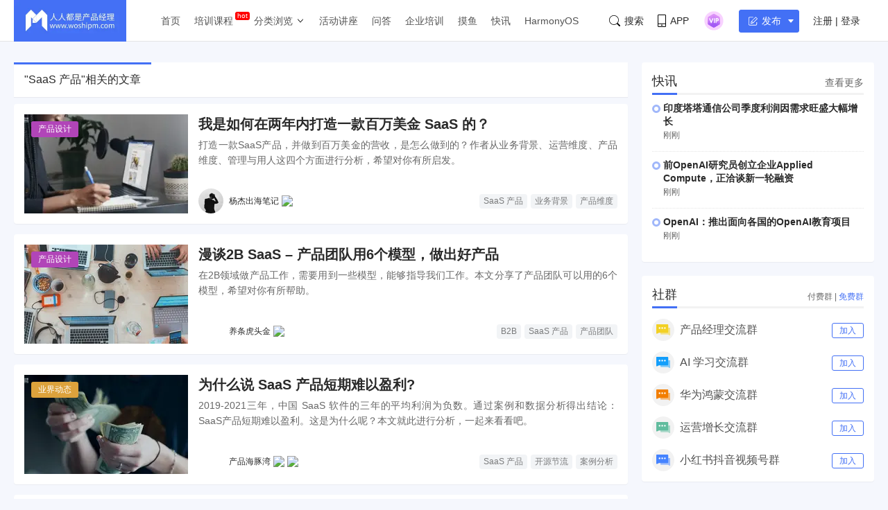

--- FILE ---
content_type: text/html; charset=UTF-8
request_url: https://www.woshipm.com/tag/saas-%E4%BA%A7%E5%93%81
body_size: 18866
content:
<!DOCTYPE html>
<html lang="zh-Hans">

<head>
    <meta charset="UTF-8">
    <meta name="viewport" content="initial-scale=1.0,user-scalable=no,minimal-ui">
    <title>SaaS 产品 | 人人都是产品经理</title>
    <meta name="baidu-site-verification" content="codeva-oZwKtV7LDl" />
    <meta name="keywords" content=""><meta name="description" content="SaaS 产品 - "><link type="image/vnd.microsoft.icon" href="//image.woshipm.com/favicon.ico" rel="shortcut icon"><meta name='robots' content='max-image-preview:large' />
	<style>img:is([sizes="auto" i], [sizes^="auto," i]) { contain-intrinsic-size: 3000px 1500px }</style>
	<link rel='dns-prefetch' href='//image.woshipm.com' />
<script type="text/javascript">
/* <![CDATA[ */
window._wpemojiSettings = {"baseUrl":"https:\/\/s.w.org\/images\/core\/emoji\/16.0.1\/72x72\/","ext":".png","svgUrl":"https:\/\/s.w.org\/images\/core\/emoji\/16.0.1\/svg\/","svgExt":".svg","source":{"concatemoji":"https:\/\/www.woshipm.com\/wp-includes\/js\/wp-emoji-release.min.js?ver=6.8.3"}};
/*! This file is auto-generated */
!function(s,n){var o,i,e;function c(e){try{var t={supportTests:e,timestamp:(new Date).valueOf()};sessionStorage.setItem(o,JSON.stringify(t))}catch(e){}}function p(e,t,n){e.clearRect(0,0,e.canvas.width,e.canvas.height),e.fillText(t,0,0);var t=new Uint32Array(e.getImageData(0,0,e.canvas.width,e.canvas.height).data),a=(e.clearRect(0,0,e.canvas.width,e.canvas.height),e.fillText(n,0,0),new Uint32Array(e.getImageData(0,0,e.canvas.width,e.canvas.height).data));return t.every(function(e,t){return e===a[t]})}function u(e,t){e.clearRect(0,0,e.canvas.width,e.canvas.height),e.fillText(t,0,0);for(var n=e.getImageData(16,16,1,1),a=0;a<n.data.length;a++)if(0!==n.data[a])return!1;return!0}function f(e,t,n,a){switch(t){case"flag":return n(e,"\ud83c\udff3\ufe0f\u200d\u26a7\ufe0f","\ud83c\udff3\ufe0f\u200b\u26a7\ufe0f")?!1:!n(e,"\ud83c\udde8\ud83c\uddf6","\ud83c\udde8\u200b\ud83c\uddf6")&&!n(e,"\ud83c\udff4\udb40\udc67\udb40\udc62\udb40\udc65\udb40\udc6e\udb40\udc67\udb40\udc7f","\ud83c\udff4\u200b\udb40\udc67\u200b\udb40\udc62\u200b\udb40\udc65\u200b\udb40\udc6e\u200b\udb40\udc67\u200b\udb40\udc7f");case"emoji":return!a(e,"\ud83e\udedf")}return!1}function g(e,t,n,a){var r="undefined"!=typeof WorkerGlobalScope&&self instanceof WorkerGlobalScope?new OffscreenCanvas(300,150):s.createElement("canvas"),o=r.getContext("2d",{willReadFrequently:!0}),i=(o.textBaseline="top",o.font="600 32px Arial",{});return e.forEach(function(e){i[e]=t(o,e,n,a)}),i}function t(e){var t=s.createElement("script");t.src=e,t.defer=!0,s.head.appendChild(t)}"undefined"!=typeof Promise&&(o="wpEmojiSettingsSupports",i=["flag","emoji"],n.supports={everything:!0,everythingExceptFlag:!0},e=new Promise(function(e){s.addEventListener("DOMContentLoaded",e,{once:!0})}),new Promise(function(t){var n=function(){try{var e=JSON.parse(sessionStorage.getItem(o));if("object"==typeof e&&"number"==typeof e.timestamp&&(new Date).valueOf()<e.timestamp+604800&&"object"==typeof e.supportTests)return e.supportTests}catch(e){}return null}();if(!n){if("undefined"!=typeof Worker&&"undefined"!=typeof OffscreenCanvas&&"undefined"!=typeof URL&&URL.createObjectURL&&"undefined"!=typeof Blob)try{var e="postMessage("+g.toString()+"("+[JSON.stringify(i),f.toString(),p.toString(),u.toString()].join(",")+"));",a=new Blob([e],{type:"text/javascript"}),r=new Worker(URL.createObjectURL(a),{name:"wpTestEmojiSupports"});return void(r.onmessage=function(e){c(n=e.data),r.terminate(),t(n)})}catch(e){}c(n=g(i,f,p,u))}t(n)}).then(function(e){for(var t in e)n.supports[t]=e[t],n.supports.everything=n.supports.everything&&n.supports[t],"flag"!==t&&(n.supports.everythingExceptFlag=n.supports.everythingExceptFlag&&n.supports[t]);n.supports.everythingExceptFlag=n.supports.everythingExceptFlag&&!n.supports.flag,n.DOMReady=!1,n.readyCallback=function(){n.DOMReady=!0}}).then(function(){return e}).then(function(){var e;n.supports.everything||(n.readyCallback(),(e=n.source||{}).concatemoji?t(e.concatemoji):e.wpemoji&&e.twemoji&&(t(e.twemoji),t(e.wpemoji)))}))}((window,document),window._wpemojiSettings);
/* ]]> */
</script>
<style id='wp-emoji-styles-inline-css' type='text/css'>

	img.wp-smiley, img.emoji {
		display: inline !important;
		border: none !important;
		box-shadow: none !important;
		height: 1em !important;
		width: 1em !important;
		margin: 0 0.07em !important;
		vertical-align: -0.1em !important;
		background: none !important;
		padding: 0 !important;
	}
</style>
<link rel='stylesheet' id='wp-block-library-css' href='https://www.woshipm.com/wp-includes/css/dist/block-library/style.min.css?ver=6.8.3' type='text/css' media='all' />
<style id='classic-theme-styles-inline-css' type='text/css'>
/*! This file is auto-generated */
.wp-block-button__link{color:#fff;background-color:#32373c;border-radius:9999px;box-shadow:none;text-decoration:none;padding:calc(.667em + 2px) calc(1.333em + 2px);font-size:1.125em}.wp-block-file__button{background:#32373c;color:#fff;text-decoration:none}
</style>
<style id='global-styles-inline-css' type='text/css'>
:root{--wp--preset--aspect-ratio--square: 1;--wp--preset--aspect-ratio--4-3: 4/3;--wp--preset--aspect-ratio--3-4: 3/4;--wp--preset--aspect-ratio--3-2: 3/2;--wp--preset--aspect-ratio--2-3: 2/3;--wp--preset--aspect-ratio--16-9: 16/9;--wp--preset--aspect-ratio--9-16: 9/16;--wp--preset--color--black: #000000;--wp--preset--color--cyan-bluish-gray: #abb8c3;--wp--preset--color--white: #ffffff;--wp--preset--color--pale-pink: #f78da7;--wp--preset--color--vivid-red: #cf2e2e;--wp--preset--color--luminous-vivid-orange: #ff6900;--wp--preset--color--luminous-vivid-amber: #fcb900;--wp--preset--color--light-green-cyan: #7bdcb5;--wp--preset--color--vivid-green-cyan: #00d084;--wp--preset--color--pale-cyan-blue: #8ed1fc;--wp--preset--color--vivid-cyan-blue: #0693e3;--wp--preset--color--vivid-purple: #9b51e0;--wp--preset--gradient--vivid-cyan-blue-to-vivid-purple: linear-gradient(135deg,rgba(6,147,227,1) 0%,rgb(155,81,224) 100%);--wp--preset--gradient--light-green-cyan-to-vivid-green-cyan: linear-gradient(135deg,rgb(122,220,180) 0%,rgb(0,208,130) 100%);--wp--preset--gradient--luminous-vivid-amber-to-luminous-vivid-orange: linear-gradient(135deg,rgba(252,185,0,1) 0%,rgba(255,105,0,1) 100%);--wp--preset--gradient--luminous-vivid-orange-to-vivid-red: linear-gradient(135deg,rgba(255,105,0,1) 0%,rgb(207,46,46) 100%);--wp--preset--gradient--very-light-gray-to-cyan-bluish-gray: linear-gradient(135deg,rgb(238,238,238) 0%,rgb(169,184,195) 100%);--wp--preset--gradient--cool-to-warm-spectrum: linear-gradient(135deg,rgb(74,234,220) 0%,rgb(151,120,209) 20%,rgb(207,42,186) 40%,rgb(238,44,130) 60%,rgb(251,105,98) 80%,rgb(254,248,76) 100%);--wp--preset--gradient--blush-light-purple: linear-gradient(135deg,rgb(255,206,236) 0%,rgb(152,150,240) 100%);--wp--preset--gradient--blush-bordeaux: linear-gradient(135deg,rgb(254,205,165) 0%,rgb(254,45,45) 50%,rgb(107,0,62) 100%);--wp--preset--gradient--luminous-dusk: linear-gradient(135deg,rgb(255,203,112) 0%,rgb(199,81,192) 50%,rgb(65,88,208) 100%);--wp--preset--gradient--pale-ocean: linear-gradient(135deg,rgb(255,245,203) 0%,rgb(182,227,212) 50%,rgb(51,167,181) 100%);--wp--preset--gradient--electric-grass: linear-gradient(135deg,rgb(202,248,128) 0%,rgb(113,206,126) 100%);--wp--preset--gradient--midnight: linear-gradient(135deg,rgb(2,3,129) 0%,rgb(40,116,252) 100%);--wp--preset--font-size--small: 13px;--wp--preset--font-size--medium: 20px;--wp--preset--font-size--large: 36px;--wp--preset--font-size--x-large: 42px;--wp--preset--spacing--20: 0.44rem;--wp--preset--spacing--30: 0.67rem;--wp--preset--spacing--40: 1rem;--wp--preset--spacing--50: 1.5rem;--wp--preset--spacing--60: 2.25rem;--wp--preset--spacing--70: 3.38rem;--wp--preset--spacing--80: 5.06rem;--wp--preset--shadow--natural: 6px 6px 9px rgba(0, 0, 0, 0.2);--wp--preset--shadow--deep: 12px 12px 50px rgba(0, 0, 0, 0.4);--wp--preset--shadow--sharp: 6px 6px 0px rgba(0, 0, 0, 0.2);--wp--preset--shadow--outlined: 6px 6px 0px -3px rgba(255, 255, 255, 1), 6px 6px rgba(0, 0, 0, 1);--wp--preset--shadow--crisp: 6px 6px 0px rgba(0, 0, 0, 1);}:where(.is-layout-flex){gap: 0.5em;}:where(.is-layout-grid){gap: 0.5em;}body .is-layout-flex{display: flex;}.is-layout-flex{flex-wrap: wrap;align-items: center;}.is-layout-flex > :is(*, div){margin: 0;}body .is-layout-grid{display: grid;}.is-layout-grid > :is(*, div){margin: 0;}:where(.wp-block-columns.is-layout-flex){gap: 2em;}:where(.wp-block-columns.is-layout-grid){gap: 2em;}:where(.wp-block-post-template.is-layout-flex){gap: 1.25em;}:where(.wp-block-post-template.is-layout-grid){gap: 1.25em;}.has-black-color{color: var(--wp--preset--color--black) !important;}.has-cyan-bluish-gray-color{color: var(--wp--preset--color--cyan-bluish-gray) !important;}.has-white-color{color: var(--wp--preset--color--white) !important;}.has-pale-pink-color{color: var(--wp--preset--color--pale-pink) !important;}.has-vivid-red-color{color: var(--wp--preset--color--vivid-red) !important;}.has-luminous-vivid-orange-color{color: var(--wp--preset--color--luminous-vivid-orange) !important;}.has-luminous-vivid-amber-color{color: var(--wp--preset--color--luminous-vivid-amber) !important;}.has-light-green-cyan-color{color: var(--wp--preset--color--light-green-cyan) !important;}.has-vivid-green-cyan-color{color: var(--wp--preset--color--vivid-green-cyan) !important;}.has-pale-cyan-blue-color{color: var(--wp--preset--color--pale-cyan-blue) !important;}.has-vivid-cyan-blue-color{color: var(--wp--preset--color--vivid-cyan-blue) !important;}.has-vivid-purple-color{color: var(--wp--preset--color--vivid-purple) !important;}.has-black-background-color{background-color: var(--wp--preset--color--black) !important;}.has-cyan-bluish-gray-background-color{background-color: var(--wp--preset--color--cyan-bluish-gray) !important;}.has-white-background-color{background-color: var(--wp--preset--color--white) !important;}.has-pale-pink-background-color{background-color: var(--wp--preset--color--pale-pink) !important;}.has-vivid-red-background-color{background-color: var(--wp--preset--color--vivid-red) !important;}.has-luminous-vivid-orange-background-color{background-color: var(--wp--preset--color--luminous-vivid-orange) !important;}.has-luminous-vivid-amber-background-color{background-color: var(--wp--preset--color--luminous-vivid-amber) !important;}.has-light-green-cyan-background-color{background-color: var(--wp--preset--color--light-green-cyan) !important;}.has-vivid-green-cyan-background-color{background-color: var(--wp--preset--color--vivid-green-cyan) !important;}.has-pale-cyan-blue-background-color{background-color: var(--wp--preset--color--pale-cyan-blue) !important;}.has-vivid-cyan-blue-background-color{background-color: var(--wp--preset--color--vivid-cyan-blue) !important;}.has-vivid-purple-background-color{background-color: var(--wp--preset--color--vivid-purple) !important;}.has-black-border-color{border-color: var(--wp--preset--color--black) !important;}.has-cyan-bluish-gray-border-color{border-color: var(--wp--preset--color--cyan-bluish-gray) !important;}.has-white-border-color{border-color: var(--wp--preset--color--white) !important;}.has-pale-pink-border-color{border-color: var(--wp--preset--color--pale-pink) !important;}.has-vivid-red-border-color{border-color: var(--wp--preset--color--vivid-red) !important;}.has-luminous-vivid-orange-border-color{border-color: var(--wp--preset--color--luminous-vivid-orange) !important;}.has-luminous-vivid-amber-border-color{border-color: var(--wp--preset--color--luminous-vivid-amber) !important;}.has-light-green-cyan-border-color{border-color: var(--wp--preset--color--light-green-cyan) !important;}.has-vivid-green-cyan-border-color{border-color: var(--wp--preset--color--vivid-green-cyan) !important;}.has-pale-cyan-blue-border-color{border-color: var(--wp--preset--color--pale-cyan-blue) !important;}.has-vivid-cyan-blue-border-color{border-color: var(--wp--preset--color--vivid-cyan-blue) !important;}.has-vivid-purple-border-color{border-color: var(--wp--preset--color--vivid-purple) !important;}.has-vivid-cyan-blue-to-vivid-purple-gradient-background{background: var(--wp--preset--gradient--vivid-cyan-blue-to-vivid-purple) !important;}.has-light-green-cyan-to-vivid-green-cyan-gradient-background{background: var(--wp--preset--gradient--light-green-cyan-to-vivid-green-cyan) !important;}.has-luminous-vivid-amber-to-luminous-vivid-orange-gradient-background{background: var(--wp--preset--gradient--luminous-vivid-amber-to-luminous-vivid-orange) !important;}.has-luminous-vivid-orange-to-vivid-red-gradient-background{background: var(--wp--preset--gradient--luminous-vivid-orange-to-vivid-red) !important;}.has-very-light-gray-to-cyan-bluish-gray-gradient-background{background: var(--wp--preset--gradient--very-light-gray-to-cyan-bluish-gray) !important;}.has-cool-to-warm-spectrum-gradient-background{background: var(--wp--preset--gradient--cool-to-warm-spectrum) !important;}.has-blush-light-purple-gradient-background{background: var(--wp--preset--gradient--blush-light-purple) !important;}.has-blush-bordeaux-gradient-background{background: var(--wp--preset--gradient--blush-bordeaux) !important;}.has-luminous-dusk-gradient-background{background: var(--wp--preset--gradient--luminous-dusk) !important;}.has-pale-ocean-gradient-background{background: var(--wp--preset--gradient--pale-ocean) !important;}.has-electric-grass-gradient-background{background: var(--wp--preset--gradient--electric-grass) !important;}.has-midnight-gradient-background{background: var(--wp--preset--gradient--midnight) !important;}.has-small-font-size{font-size: var(--wp--preset--font-size--small) !important;}.has-medium-font-size{font-size: var(--wp--preset--font-size--medium) !important;}.has-large-font-size{font-size: var(--wp--preset--font-size--large) !important;}.has-x-large-font-size{font-size: var(--wp--preset--font-size--x-large) !important;}
:where(.wp-block-post-template.is-layout-flex){gap: 1.25em;}:where(.wp-block-post-template.is-layout-grid){gap: 1.25em;}
:where(.wp-block-columns.is-layout-flex){gap: 2em;}:where(.wp-block-columns.is-layout-grid){gap: 2em;}
:root :where(.wp-block-pullquote){font-size: 1.5em;line-height: 1.6;}
</style>
<link rel='stylesheet' id='ui-css' href='//image.woshipm.com/fp/css/ui.css?ver=6.0.12' type='text/css' media='screen' />
<link rel='stylesheet' id='swipper-css' href='//image.woshipm.com/fp/css/swiper-bundle.min.css?ver=6.0.12' type='text/css' media='screen' />
<link rel='stylesheet' id='misc-css' href='//image.woshipm.com/fp/css/app.min.css?ver=6.0.12' type='text/css' media='screen' />
<link rel='stylesheet' id='fa-css' href='//image.woshipm.com/kan/css/font-awesome.min.css?ver=6.0.12' type='text/css' media='screen' />
<link rel="icon" href="https://image.woshipm.com/wp-files/2024/11/MbtEc6Z3dCX41DLY4alz.png" sizes="32x32" />
<link rel="icon" href="https://image.woshipm.com/wp-files/2024/11/MbtEc6Z3dCX41DLY4alz.png" sizes="192x192" />
<link rel="apple-touch-icon" href="https://image.woshipm.com/wp-files/2024/11/MbtEc6Z3dCX41DLY4alz.png" />
<meta name="msapplication-TileImage" content="https://image.woshipm.com/wp-files/2024/11/MbtEc6Z3dCX41DLY4alz.png" />
<style>.comment--location {
			display: flex;
			margin-top: 8px;
			align-items: center;
			font-size: 14px!important;
			padding-left: 10px;
			color: rgba(0,0,0,.5)!important;
			fill: rgba(0,0,0,.5)!important;
		}
		.comment--location svg {
			margin-right: 5px;
		}
		</style></head>

<body class="u-backgroundColorLightBlue is-fixedHeader">
    <div id="app" class="surface--content">
        <el-backtop></el-backtop>
        <header class="pm--metabar">
            <div class="container u-flex">
                <a href="/" class="u-flex u-relative"><img class="logo" src="//image.woshipm.com/fp/images/logo.png" alt="人人都是产品经理"></a>
                <nav class="header-nav">
                    <ul class="subnav-ul">
                        <li class="menu-item"><a href="https://www.woshipm.com/">首页</a></li>
                        <li class="menu-item menu-item-has-children menu-item--new">
                            <a href="javascript:;">培训课程</a>
                            <div class="sub--menuWidth">
                                <div class="container dropCard--courses">
                                    <div class="dropCourse--list">
                                        <div class="dropCourse--title"><a href="https://www.qidianla.com/" target="_blank">名师辅导课</a></div>
                                        <div class="dropCourse--item"><a href="https://ke.qidianla.com/courses/aipmtc" target="_blank">AI产品经理转岗特训营</a></div>
                                        <div class="dropCourse--item"><a href="https://vip.qidianla.com/studyClass.html" target="_blank">BAT大厂产品运营体系课</a></div>
                                        <div class="dropCourse--item"><a href="https://ke.qidianla.com/courses/bcpm" target="_blank">B端C端全栈产品经理私教课</a></div>
                                        <div class="dropCourse--more"><a href="https://www.qidianla.com/" target="_blank">查看更多<span class="el-icon-d-arrow-right"></span></a></div>
                                    </div>
                                    <div class="dropCourse--list">
                                        <div class="dropCourse--title"><a href="https://www.qidianla.com/" target="_blank">个人自学课</a></div>
                                        <div class="dropCourse--item"><a href="https://ke.qidianla.com/courses/iom" target="_blank">互联网运营能力进阶</a></div>
                                        <div class="dropCourse--item"><a href="https://ke.qidianla.com/courses/bupm" target="_blank">业务产品经理能力进阶</a></div>
                                        <div class="dropCourse--item"><a href="https://ke.qidianla.com/courses/ecpm1" target="_blank">电商产品经理从入门到进阶</a></div>
                                        <div class="dropCourse--more"><a href="https://www.qidianla.com/" target="_blank">查看更多<span class="el-icon-d-arrow-right"></span></a></div>
                                    </div>
                                    <div class="dropCourse--list">
                                        <div class="dropCourse--title"><a href="https://daxue.qidianla.com/" target="_blank">企业内训课</a></div>
                                        <div class="dropCourse--double">
                                            <div class="dropCourse--doubleItem">
                                                <div class="dropCourse--item"><a href="https://daxue.qidianla.com/" target="_blank">数字化产品经理课</a></div>
                                                <div class="dropCourse--item"><a href="https://daxue.qidianla.com/" target="_blank">商业化产品实战课</a></div>
                                                <div class="dropCourse--item"><a href="https://daxue.qidianla.com/" target="_blank">数字化营销体系课</a></div>
                                            </div>
                                            <div class="dropCourse--doubleItem">
                                                <div class="dropCourse--item"><a href="https://daxue.qidianla.com/" target="_blank">B端运营实战课</a></div>
                                                <div class="dropCourse--item"><a href="https://daxue.qidianla.com/" target="_blank">私域流量实战课</a></div>
                                                <div class="dropCourse--item"><a href="https://daxue.qidianla.com/" target="_blank">数据分析体系课</a></div>
                                            </div>
                                        </div>
                                        <div class="dropCourse--more"><a href="https://daxue.qidianla.com/" target="_blank">查看更多<span class="el-icon-d-arrow-right"></span></a></div>
                                    </div>
                                </div>
                            </div>
                        </li>
                        <li class="menu-item menu-item-has-children">
                            <a href="javascript:;">分类浏览</a>
                            <svg width="14" height="14" viewBox="0 0 19 19" class="svgIcon">
                                <path d="M3.9 6.77l5.2 5.76.43.47.43-.47 5.15-5.7-.85-.77-4.73 5.25L4.75 6z" fill-rule="evenodd"></path>
                            </svg>
                            <div class="sub--menuWidth">
                                <div class="container dropCard--list">
                                    <div class="pm--category">
                                                                                    <div class="pm--categoryItem">
                                                <a href="https://www.woshipm.com/category/it" class="u-flex" target="_blank">
                                                    <div class="content">
                                                        <div class="name">业界动态</div>
                                                        <div class="count">30696篇文章</div>
                                                    </div>
                                                </a>
                                            </div>
                                                                                    <div class="pm--categoryItem">
                                                <a href="https://www.woshipm.com/category/pd" class="u-flex" target="_blank">
                                                    <div class="content">
                                                        <div class="name">产品设计</div>
                                                        <div class="count">19253篇文章</div>
                                                    </div>
                                                </a>
                                            </div>
                                                                                    <div class="pm--categoryItem">
                                                <a href="https://www.woshipm.com/category/operate" class="u-flex" target="_blank">
                                                    <div class="content">
                                                        <div class="name">产品运营</div>
                                                        <div class="count">15148篇文章</div>
                                                    </div>
                                                </a>
                                            </div>
                                                                                    <div class="pm--categoryItem">
                                                <a href="https://www.woshipm.com/category/pmd" class="u-flex" target="_blank">
                                                    <div class="content">
                                                        <div class="name">产品经理</div>
                                                        <div class="count">9566篇文章</div>
                                                    </div>
                                                </a>
                                            </div>
                                                                                    <div class="pm--categoryItem">
                                                <a href="https://www.woshipm.com/category/zhichang" class="u-flex" target="_blank">
                                                    <div class="content">
                                                        <div class="name">职场攻略</div>
                                                        <div class="count">5310篇文章</div>
                                                    </div>
                                                </a>
                                            </div>
                                                                                    <div class="pm--categoryItem">
                                                <a href="https://www.woshipm.com/category/marketing" class="u-flex" target="_blank">
                                                    <div class="content">
                                                        <div class="name">营销推广</div>
                                                        <div class="count">4857篇文章</div>
                                                    </div>
                                                </a>
                                            </div>
                                                                                    <div class="pm--categoryItem">
                                                <a href="https://www.woshipm.com/category/ucd" class="u-flex" target="_blank">
                                                    <div class="content">
                                                        <div class="name">交互体验</div>
                                                        <div class="count">3919篇文章</div>
                                                    </div>
                                                </a>
                                            </div>
                                                                                    <div class="pm--categoryItem">
                                                <a href="https://www.woshipm.com/category/evaluating" class="u-flex" target="_blank">
                                                    <div class="content">
                                                        <div class="name">分析评测</div>
                                                        <div class="count">3557篇文章</div>
                                                    </div>
                                                </a>
                                            </div>
                                                                                    <div class="pm--categoryItem">
                                                <a href="https://www.woshipm.com/category/chuangye" class="u-flex" target="_blank">
                                                    <div class="content">
                                                        <div class="name">创业学院</div>
                                                        <div class="count">2242篇文章</div>
                                                    </div>
                                                </a>
                                            </div>
                                                                                    <div class="pm--categoryItem">
                                                <a href="https://www.woshipm.com/category/user-research" class="u-flex" target="_blank">
                                                    <div class="content">
                                                        <div class="name">用户研究</div>
                                                        <div class="count">1891篇文章</div>
                                                    </div>
                                                </a>
                                            </div>
                                                                                    <div class="pm--categoryItem">
                                                <a href="https://www.woshipm.com/category/data-analysis" class="u-flex" target="_blank">
                                                    <div class="content">
                                                        <div class="name">数据分析</div>
                                                        <div class="count">1792篇文章</div>
                                                    </div>
                                                </a>
                                            </div>
                                                                                    <div class="pm--categoryItem">
                                                <a href="https://www.woshipm.com/category/rp" class="u-flex" target="_blank">
                                                    <div class="content">
                                                        <div class="name">原型设计</div>
                                                        <div class="count">1435篇文章</div>
                                                    </div>
                                                </a>
                                            </div>
                                                                            </div>
                                </div>
                            </div>
                        </li>
                        <li class="menu-item"><a target="_blank" data-id="37" data-adid="41" href="/category/active">活动讲座</a></li>
                        <li class="menu-item"><a target="_blank" data-id="35" data-adid="41" href="https://wen.woshipm.com/">问答</a></li>
                        <li class="menu-item"><a target="_blank" data-id="32" data-adid="41" href="https://daxue.qidianla.com/">企业培训</a></li>
                        <li class="menu-item"><a target="_blank" data-id="32" data-adid="41" href="/fish/">摸鱼</a></li>
                        <li class="menu-item"><a target="_blank" data-id="32" data-adid="41" href="/digest">快讯</a></li>
<li class="menu-item"><a target="_blank" data-id="32" data-adid="41" href="/harmony">HarmonyOS</a></li>
                    </ul>
                </nav>
                <div class="pm--metabar__right u-flex">
                    <a class="pm--metabarItem u-flex u-cursorPointer" href="https://api.woshipm.com/search/list.html" target="_blank">
                        <svg class="svgIcon-use" width="16" height="16" viewBox="0 0 16 16">
                            <path d="M15.800,14.481 L12.519,11.200 C12.504,11.184 12.487,11.170 12.471,11.156 C13.361,9.988 13.890,8.529 13.890,6.947 C13.890,3.110 10.780,-0.000 6.945,-0.000 C3.109,-0.000 -0.000,3.110 -0.000,6.947 C-0.000,10.785 3.109,13.895 6.945,13.895 C8.529,13.895 9.990,13.364 11.159,12.471 C11.172,12.487 11.186,12.503 11.201,12.518 L14.483,15.800 C14.786,16.104 15.329,16.056 15.693,15.692 C16.056,15.328 16.104,14.786 15.800,14.481 L15.800,14.481 ZM0.772,6.947 C0.772,3.537 3.535,0.771 6.945,0.771 C10.354,0.771 13.118,3.537 13.118,6.947 C13.118,8.621 12.453,10.138 11.373,11.250 C11.351,11.269 11.330,11.288 11.310,11.308 C11.289,11.329 11.269,11.351 11.250,11.373 C10.138,12.456 8.619,13.123 6.945,13.123 C3.535,13.123 0.772,10.358 0.772,6.947 L0.772,6.947 Z" class="cls-1"></path>
                        </svg>搜索
                    </a>
                    <div class="pm--metabarItem pm--metabar__dropdown u-flex u-relative"><svg class="svgIcon-use" width="12" height="18" viewBox="0 0 12 18">
                            <path d="M10.599,17.999 L1.401,17.999 C0.626,17.999 -0.000,17.381 -0.000,16.616 L-0.000,1.382 C-0.000,0.617 0.626,-0.001 1.401,-0.001 L10.599,-0.001 C11.374,-0.001 12.000,0.627 12.000,1.382 L12.000,16.616 C12.000,17.381 11.374,17.999 10.599,17.999 ZM11.066,1.382 C11.066,1.128 10.857,0.922 10.599,0.922 L1.401,0.922 C1.142,0.922 0.934,1.128 0.934,1.382 L0.934,12.800 L11.066,12.800 L11.066,1.382 ZM11.066,13.811 L0.934,13.811 L0.934,16.626 C0.934,16.881 1.142,17.087 1.401,17.087 L10.599,17.087 C10.857,17.087 11.066,16.881 11.066,16.626 L11.066,13.811 ZM6.000,16.283 C5.483,16.283 5.066,15.871 5.066,15.361 C5.066,14.851 5.483,14.439 6.000,14.439 C6.516,14.439 6.934,14.851 6.934,15.361 C6.934,15.871 6.516,16.283 6.000,16.283 Z"></path>
                        </svg>APP<div class="pm--qrcodeCard__dropdown">
                            <img class="app-qrcode-img" src="https://image.woshipm.com/build/img/footer-appdownload.png">
                        </div>
                    </div>
                    <div class="pm--metabarItem pm--metabar__dropdown u-flex u-relative">
                        <img src="https://image.woshipm.com/VIP.svg" width="32" />
                        <div class="pm--userCard__dropdown u-shadowed" style="right: -165px;
    width: 365px;box-sizing: border-box;">
                            <div class="pm--vipCard">
                                <div class="pm--vipCard__title"><img src="https://image.woshipm.com/2023/05/19/de725b98-f62f-11ed-adbb-00163e0b5ff3.png">起点课堂会员权益</div>
                                <div class="pm--vipCard__list">
                                    <div class="pm--vipCard__item"><img width="24" src="https://image.woshipm.com/2023/05/19/dfe517e2-f62d-11ed-bbb6-00163e0b5ff3.png" />职业体系课特权</div>
                                    <div class="pm--vipCard__item"><img width="24" src="https://image.woshipm.com/2023/05/19/ebb5071c-f62d-11ed-bbb6-00163e0b5ff3.png" />线下行业大会特权</div>
                                    <div class="pm--vipCard__item"><img width="24" src="https://image.woshipm.com/2023/05/19/c9756278-f62d-11ed-94e0-00163e0b5ff3.png" />个人IP打造特权</div>
                                    <div class="pm--vipCard__item"><img width="24" src="https://image.woshipm.com/2023/05/19/f64625a8-f62d-11ed-bbb6-00163e0b5ff3.png" />30+门专项技能课</div>
                                    <div class="pm--vipCard__item"><img width="20" src="https://image.woshipm.com/2023/05/19/0148a02a-f62e-11ed-96ae-00163e0b5ff3.png" />1300+专题课程</div>
                                    <div class="pm--vipCard__item"><img width="24" src="https://image.woshipm.com/2023/05/19/25fc8396-f62e-11ed-adbb-00163e0b5ff3.png" />12场职场软技能直播</div>
                                    <div class="pm--vipCard__item"><img width="24" src="https://image.woshipm.com/2023/05/19/1d4ecd4e-f62e-11ed-adbb-00163e0b5ff3.png" />12场求职辅导直播</div>
                                    <div class="pm--vipCard__item"><img width="24" src="https://image.woshipm.com/2023/05/19/30793c56-f62e-11ed-adbb-00163e0b5ff3.png" />12场专业技能直播</div>
                                    <div class="pm--vipCard__item"><img width="24" src="https://image.woshipm.com/2023/05/19/15fae604-f62e-11ed-bbb6-00163e0b5ff3.png" />会员专属社群</div>
                                    <div class="pm--vipCard__item"><img width="24" src="https://image.woshipm.com/2023/05/19/0e3283be-f62e-11ed-8df9-00163e0b5ff3.png" />荣耀标识</div>
                                </div>
                                <div class="pm--vipCard__button">
                                    <a href="https://vip.qidianla.com/member.html" target="_blank">{{ userInfo.member ? '查看权益' : '开通会员' }}</a>
                                </div>
                            </div>
                        </div>
                    </div>
                    <metabar-notice :islogin="islogin"></metabar-notice>
                    <div class="pm--metabar__dropdown u-flex u-relative"><span @click="showLoginForm" class="u-flex el-button el-button--primary el-button--mini" style="padding-right: 5px;font-size: 14px;padding-left: 13px;"><svg class="svgIcon-use" width="18" height="17" viewBox="0 0 18 17" style="width: 13px;fill: white;margin-right: 6px;">
                                <path d="M17.831,3.950 L9.184,12.519 C9.113,12.590 9.024,12.641 8.927,12.667 L4.754,13.785 C4.705,13.798 4.655,13.805 4.603,13.805 C4.450,13.805 4.301,13.743 4.193,13.635 C4.047,13.489 3.992,13.275 4.048,13.078 L5.219,8.984 C5.246,8.891 5.296,8.805 5.366,8.736 L14.013,0.165 C14.122,0.058 14.267,-0.002 14.421,-0.002 C14.575,-0.002 14.720,0.058 14.829,0.165 L17.831,3.141 C17.940,3.249 18.000,3.393 18.000,3.545 C18.000,3.698 17.940,3.842 17.831,3.950 ZM8.156,11.689 L6.199,9.750 L5.436,12.419 L8.156,11.689 ZM14.421,1.378 L6.902,8.830 L9.088,10.997 L16.607,3.546 L14.421,1.378 ZM1.153,2.286 L1.153,14.895 C1.153,15.425 1.588,15.855 2.122,15.855 L14.732,15.855 C15.267,15.855 15.701,15.425 15.701,14.895 L15.701,10.476 L16.855,10.476 L16.855,14.895 C16.855,16.055 15.902,16.998 14.732,16.998 L2.122,16.998 C0.952,16.998 -0.000,16.055 -0.000,14.895 L-0.000,2.286 C-0.000,1.126 0.952,0.183 2.122,0.183 L9.326,0.183 L9.326,1.326 L2.122,1.326 C1.588,1.326 1.153,1.756 1.153,2.286 Z"></path>
                            </svg>发布<svg width="12" height="12" viewBox="0 0 12 12" fill="none" xmlns="http://www.w3.org/2000/svg" class="unfold12-icon" style="margin-right: 0; margin-left: 8px;">
                                <path d="M2.45025 4.82383C2.17422 4.49908 2.40501 4 2.83122 4H9.16878C9.59499 4 9.82578 4.49908 9.54975 4.82382L6.38097 8.5518C6.1813 8.7867 5.8187 8.7867 5.61903 8.5518L2.45025 4.82383Z" fill="white" data-v-3a3133c9=""></path>
                            </svg></span>
                                            </div>
                                            <div class="pm--metabarItem u-flex u-paddingLeft20">
                            <span @click="showLoginForm" class="item">注册 | 登录
                                <div class="login-popover">
                                    <div class="login-guide-wrap">
                                        <div class="login-guide-title">登录人人都是产品经理即可获得以下权益</div>
                                        <ul class="login-guide-list">
                                            <li class="login-guide-list-item">
                                                <div class="login-guide-icon-wrap">
                                                    <svg width="20" height="20" viewBox="0 0 20 20" fill="none" xmlns="http://www.w3.org/2000/svg" class="login-guide-icon">
                                                        <path d="M4.62218 2.68165C3.64897 2.29236 2.59033 3.0091 2.59033 4.05728V13.961C2.59033 14.2639 2.77476 14.5363 3.05601 14.6488L8.88416 16.98C9.59939 17.2661 10.3973 17.2661 11.1125 16.98L16.9406 14.6488C17.2219 14.5363 17.4063 14.2639 17.4063 13.961V4.05728C17.4063 3.0091 16.3477 2.29236 15.3745 2.68165L11.1125 4.38644C10.3973 4.67253 9.59939 4.67253 8.88416 4.38644L4.62218 2.68165Z" stroke="currentColor" stroke-width="1.2"></path>
                                                        <path d="M9.99609 7.42676V14.094" stroke="currentColor" stroke-width="1.2" stroke-linecap="round"></path>
                                                    </svg>
                                                </div>
                                                <span class="login-guide-text">关注优质作者</span>
                                            </li>
                                            <li class="login-guide-list-item">
                                                <div class="login-guide-icon-wrap">
                                                    <svg width="18" height="18" viewBox="0 0 18 18" fill="none" xmlns="http://www.w3.org/2000/svg" class="login-guide-icon">
                                                        <path fill-rule="evenodd" clip-rule="evenodd" d="M8.99999 3.37781L7.26101 6.9014C7.15913 7.10768 6.96219 7.25119 6.73392 7.28433L2.84544 7.84938L5.65897 10.5919C5.65903 10.592 5.6589 10.5919 5.65897 10.5919C5.82418 10.7529 5.89936 10.9849 5.8605 11.2116L5.19624 15.0845L8.67423 13.256C8.87818 13.1488 9.12181 13.1488 9.32576 13.256L12.8037 15.0845L12.1395 11.2117C12.1006 10.9849 12.1756 10.7531 12.3408 10.5921C12.3409 10.592 12.3408 10.5922 12.3408 10.5921L15.1545 7.84938L11.2663 7.28437C11.038 7.25122 10.8409 7.10782 10.739 6.90153L8.99999 3.37781ZM9.26883 2.83308C9.26888 2.83298 9.26878 2.83318 9.26883 2.83308V2.83308ZM9.62775 2.39022C9.37097 1.86993 8.62901 1.86993 8.37224 2.39022L6.43408 6.3174L2.10014 6.94718C1.52608 7.03061 1.29661 7.73615 1.71217 8.14119C1.71216 8.14118 1.71219 8.14121 1.71217 8.14119L4.84822 11.1981L4.10789 15.5145C4.00989 16.0863 4.61 16.5224 5.12357 16.2525L8.99999 14.2145L12.8764 16.2525C13.3899 16.5224 13.9901 16.0863 13.8921 15.5146L13.1518 11.1981L16.2877 8.14126C16.7035 7.73618 16.4739 7.0306 15.8999 6.94718L11.5659 6.3174L9.62775 2.39022ZM4.96134 11.3084C4.96141 11.3084 4.96128 11.3083 4.96134 11.3084V11.3084Z" fill="currentColor"></path>
                                                    </svg>
                                                </div>
                                                <span class="login-guide-text">收藏优质内容</span>
                                            </li>
                                            <li class="login-guide-list-item">
                                                <div class="login-guide-icon-wrap">
                                                    <svg width="18" height="18" viewBox="0 0 18 18" fill="none" xmlns="http://www.w3.org/2000/svg" class="login-guide-icon">
                                                        <path fill-rule="evenodd" clip-rule="evenodd" d="M12.1337 10.5801C12.4205 10.5801 12.653 10.8125 12.653 11.0993V11.8658H13.4194C13.7062 11.8658 13.9387 12.0983 13.9387 12.385C13.9387 12.6718 13.7062 12.9043 13.4194 12.9043H12.1337C11.847 12.9043 11.6145 12.6718 11.6145 12.385V11.0993C11.6145 10.8125 11.847 10.5801 12.1337 10.5801Z" fill="currentColor"></path>
                                                        <path fill-rule="evenodd" clip-rule="evenodd" d="M2.05225 4.64889C2.05225 3.21507 3.21458 2.05273 4.6484 2.05273H11.4231C12.8569 2.05273 14.0193 3.21507 14.0193 4.64889V9.32197H12.9808V4.64889C12.9808 3.7886 12.2834 3.0912 11.4231 3.0912H4.6484C3.78811 3.0912 3.09071 3.7886 3.09071 4.64889V13.3522C3.09071 14.2125 3.78811 14.9099 4.6484 14.9099H12.2143V15.9483H4.6484C3.21459 15.9483 2.05225 14.786 2.05225 13.3522V4.64889Z" fill="currentColor"></path>
                                                        <path fill-rule="evenodd" clip-rule="evenodd" d="M12.214 9.51893C10.7255 9.51893 9.51893 10.7255 9.51893 12.214C9.51893 13.7024 10.7255 14.909 12.214 14.909C13.7024 14.909 14.909 13.7024 14.909 12.214C14.909 10.7255 13.7024 9.51893 12.214 9.51893ZM8.48047 12.214C8.48047 10.152 10.152 8.48047 12.214 8.48047C14.2759 8.48047 15.9475 10.152 15.9475 12.214C15.9475 14.2759 14.2759 15.9475 12.214 15.9475C10.152 15.9475 8.48047 14.2759 8.48047 12.214Z" fill="currentColor"></path>
                                                        <path fill-rule="evenodd" clip-rule="evenodd" d="M4.82129 5.4372C4.82129 5.15044 5.05376 4.91797 5.34052 4.91797L10.7306 4.91797C11.0174 4.91797 11.2499 5.15044 11.2499 5.4372C11.2499 5.72396 11.0174 5.95643 10.7306 5.95643L5.34052 5.95643C5.05376 5.95643 4.82129 5.72396 4.82129 5.4372Z" fill="currentColor"></path>
                                                        <path fill-rule="evenodd" clip-rule="evenodd" d="M4.78394 8.35712C4.78394 8.07035 5.01641 7.83789 5.30317 7.83789L8.03531 7.83791C8.32208 7.83791 8.55454 8.07038 8.55454 8.35715C8.55454 8.64391 8.32207 8.87637 8.03531 8.87637L5.30316 8.87635C5.0164 8.87635 4.78393 8.64388 4.78394 8.35712Z" fill="currentColor"></path>
                                                    </svg>
                                                </div>
                                                <span class="login-guide-text">查阅浏览足迹</span>
                                            </li>
                                            <li class="login-guide-list-item">
                                                <div class="login-guide-icon-wrap">
                                                    <svg width="18" height="18" viewBox="0 0 18 18" fill="none" xmlns="http://www.w3.org/2000/svg" class="login-guide-icon">
                                                        <path fill-rule="evenodd" clip-rule="evenodd" d="M5.21627 3.23729H2.91894L2.91894 14.2645H5.21627V3.23729ZM2.91894 2.31836C2.41142 2.31836 2 2.72978 2 3.23729V14.2645C2 14.772 2.41142 15.1835 2.91894 15.1835H5.21627C5.72379 15.1835 6.13521 14.772 6.13521 14.2645V3.23729C6.13521 2.72978 5.72379 2.31836 5.21627 2.31836H2.91894Z" fill="currentColor"></path>
                                                        <path fill-rule="evenodd" clip-rule="evenodd" d="M8.43258 3.23729H6.13524L6.13524 14.2645H8.43258V3.23729ZM6.13524 2.31836C5.62773 2.31836 5.21631 2.72978 5.21631 3.23729V14.2645C5.21631 14.772 5.62773 15.1835 6.13524 15.1835H8.43258C8.9401 15.1835 9.35152 14.772 9.35152 14.2645V3.23729C9.35152 2.72978 8.9401 2.31836 8.43258 2.31836H6.13524Z" fill="currentColor"></path>
                                                        <path fill-rule="evenodd" clip-rule="evenodd" d="M12.0205 3.1255L9.80149 3.7201L12.6555 14.3716L14.8746 13.777L12.0205 3.1255ZM9.56365 2.83247C9.07343 2.96383 8.78251 3.46772 8.91386 3.95794L11.7679 14.6094C11.8993 15.0996 12.4032 15.3906 12.8934 15.2592L15.1124 14.6646C15.6027 14.5333 15.8936 14.0294 15.7622 13.5391L12.9082 2.88767C12.7768 2.39744 12.2729 2.10653 11.7827 2.23788L9.56365 2.83247Z" fill="currentColor"></path>
                                                    </svg>
                                                </div>
                                                <span class="login-guide-text">免费发布作品</span>
                                            </li>
                                            <li class="login-guide-list-item">
                                                <div class="login-guide-icon-wrap">
                                                    <svg width="18" height="18" viewBox="0 0 18 18" fill="none" xmlns="http://www.w3.org/2000/svg" class="login-guide-icon">
                                                        <path fill-rule="evenodd" clip-rule="evenodd" d="M13.2368 3.03451C12.587 2.18471 11.3966 2.05398 10.5779 2.74252L8.99865 4.07065L7.41943 2.74252C6.60071 2.05398 5.41026 2.18471 4.76048 3.03451C4.40851 3.49484 4.28737 4.07174 4.38041 4.61328H3.42708C2.6907 4.61328 2.09375 5.21023 2.09375 5.94661V7.78026C2.09375 8.50852 2.67761 9.10041 3.40278 9.11338V14.285C3.40278 15.3896 4.29821 16.285 5.40278 16.285H12.5945C13.6991 16.285 14.5945 15.3896 14.5945 14.285V9.11342C15.3209 9.10187 15.9062 8.50942 15.9062 7.78026V5.94661C15.9062 5.21024 15.3093 4.61328 14.5729 4.61328H13.6169C13.7099 4.07174 13.5888 3.49484 13.2368 3.03451ZM12.61 4.61328C12.7209 4.3068 12.6796 3.95035 12.4715 3.67815C12.1572 3.26708 11.5813 3.20384 11.1853 3.53691L9.90541 4.61328H12.61ZM8.09189 4.61328L6.81202 3.53691C6.41598 3.20384 5.84013 3.26708 5.52581 3.67815C5.31768 3.95035 5.27642 4.3068 5.38727 4.61328H8.09189ZM3.09375 5.94661C3.09375 5.76252 3.24299 5.61328 3.42708 5.61328H8.49863V8.11359H3.42708C3.24299 8.11359 3.09375 7.96435 3.09375 7.78026V5.94661ZM9.49863 8.11359V5.61328H14.5729C14.757 5.61328 14.9062 5.76252 14.9062 5.94661V7.78026C14.9062 7.96435 14.757 8.11359 14.5729 8.11359H9.49863ZM4.40278 9.11719H8.49863L8.49863 15.285H5.40278C4.85049 15.285 4.40278 14.8373 4.40278 14.285V9.11719ZM9.49863 9.11719L9.49863 15.285H12.5945C13.1468 15.285 13.5945 14.8373 13.5945 14.285V9.11719H9.49863Z" fill="currentColor"></path>
                                                    </svg>
                                                </div>
                                                <span class="login-guide-text">参与提问答疑</span>
                                            </li>
                                            <li class="login-guide-list-item">
                                                <div class="login-guide-icon-wrap">
                                                    <svg width="28" height="28" viewBox="0 0 28 28" fill="none" xmlns="http://www.w3.org/2000/svg" class="user-level-icon login-guide-icon">
                                                        <path d="M17.2673 10.1562H19.7673V12.6562" stroke="currentColor" stroke-linecap="round" stroke-linejoin="round"></path>
                                                        <path d="M8.5625 8.25V18.375C8.5625 18.9273 9.01022 19.375 9.5625 19.375H20.4375" stroke="currentColor" stroke-linecap="round" stroke-linejoin="round"></path>
                                                        <path d="M10.5625 16.0938L13.888 12.36L16.0216 14.2603L18.9739 10.9455" stroke="currentColor" stroke-linecap="round" stroke-linejoin="round"></path>
                                                    </svg>
                                                </div>
                                                <span class="login-guide-text">交流互动学习</span>
                                            </li>
                                        </ul>
                                        <button type="button" class="login-guide-login-button" @click.stop="showLoginForm">
                                            <span>
                                                立即登录
                                            </span>
                                        </button>
                                        <div class="login-guide-register">
                                            首次使用？
                                            <div class="login-guide-register-button" @click.stop="showLoginForm">
                                                点我注册
                                            </div>
                                        </div>
                                    </div>
                                </div>
                            </span>
                        </div>
                                    </div>
            </div>
        </header><div class="main-content" data-dts-page="article_tag_detail">
    <div class="container">
        <div class="home-block">
            <div class="u-width850">
                <div class="home--list" data-dts-event-location="article_items">
                    <div class="homeTab homeTab__top u-shadowed">
                        <span class="is-active">"SaaS 产品"相关的文章</span>
                    </div>
                    <article class="postlist-item u-backgroundColorWhite u-rounded" itemscope="itemscope" itemtype="http://schema.org/Article" data-id="6016038" data-dts-event-location="new_article_items">
    <div class="post-img">
        <div class="post-cat pd">
            <a href="https://www.woshipm.com/category/pd" rel="category tag">产品设计</a>        </div>
        <a href="https://www.woshipm.com/pd/6016038.html" target="_blank" aria-label="我是如何在两年内打造一款百万美金 SaaS 的？" title="我是如何在两年内打造一款百万美金 SaaS 的？">
            <img src="https://image.woshipm.com/2023/04/17/b3b34514-dcf5-11ed-ab4d-00163e0b5ff3.png!/both/236x143" aria-label="我是如何在两年内打造一款百万美金 SaaS 的？" srcset="https://image.woshipm.com/2023/04/17/b3b34514-dcf5-11ed-ab4d-00163e0b5ff3.png!/both/472x286 2x" alt="我是如何在两年内打造一款百万美金 SaaS 的？">
        </a>
    </div>
    <div class="content">
        <h2 class="post-title" itemprop="headline">
            <a aria-label="我是如何在两年内打造一款百万美金 SaaS 的？" title="我是如何在两年内打造一款百万美金 SaaS 的？" href="https://www.woshipm.com/pd/6016038.html" target="_blank">我是如何在两年内打造一款百万美金 SaaS 的？</a>
        </h2>
        <div class="des" itemprop="about">
            打造一款SaaS产品，并做到百万美金的营收，是怎么做到的？作者从业务背景、运营维度、产品维度、管理与用人这四个方面进行分析，希望对你有所启发。        </div>
        <div class="stream-list-meta">
            <div class="u-flex0">
                <a target="_blank" class="u-flex u-relative" href="https://www.woshipm.com/u/114621">
                    <img src="https://image.woshipm.com/wp-files/2016/08/faf2b2119313b07ec03b3fa80ed7912396dd8c8f.jpg!/both/72x72" alt="" height="36" width="36" class="avatar"></a>
            </div>
            <div class="u-flex1 u-flex">
                <div class="author  u-flex" data-id="114621">
                    <a target="_blank" class="ui-captionStrong" href="https://www.woshipm.com/u/114621">
                        杨杰出海笔记                    </a>
                    <el-tooltip class="newusertagIcon icon-num-1121" effect="dark" content="专栏作家" placement="top"><img src="https://static.woshipm.com/tag/1121_1@2x.png" width=16 @click="goVip({parentCode: 1100})"/></el-tooltip>                </div>
                                <div class="meta--sup__right">
                    <a class="postlist-item__tag" href="https://www.woshipm.com/tag/saas-%e4%ba%a7%e5%93%81">SaaS 产品</a><a class="postlist-item__tag" href="https://www.woshipm.com/tag/%e4%b8%9a%e5%8a%a1%e8%83%8c%e6%99%af">业务背景</a><a class="postlist-item__tag" href="https://www.woshipm.com/tag/%e4%ba%a7%e5%93%81%e7%bb%b4%e5%ba%a6">产品维度</a>                                    </div>
            </div>
        </div>
    </div>
</article><article class="postlist-item u-backgroundColorWhite u-rounded" itemscope="itemscope" itemtype="http://schema.org/Article" data-id="6005781" data-dts-event-location="new_article_items">
    <div class="post-img">
        <div class="post-cat pd">
            <a href="https://www.woshipm.com/category/pd" rel="category tag">产品设计</a>        </div>
        <a href="https://www.woshipm.com/pd/6005781.html" target="_blank" aria-label="漫谈2B SaaS &#8211; 产品团队用6个模型，做出好产品" title="漫谈2B SaaS &#8211; 产品团队用6个模型，做出好产品">
            <img src="https://image.woshipm.com/2023/04/13/deaa0eb0-d9df-11ed-8fc2-00163e0b5ff3.jpg!/both/236x143" aria-label="漫谈2B SaaS &#8211; 产品团队用6个模型，做出好产品" srcset="https://image.woshipm.com/2023/04/13/deaa0eb0-d9df-11ed-8fc2-00163e0b5ff3.jpg!/both/472x286 2x" alt="漫谈2B SaaS &#8211; 产品团队用6个模型，做出好产品">
        </a>
    </div>
    <div class="content">
        <h2 class="post-title" itemprop="headline">
            <a aria-label="漫谈2B SaaS &#8211; 产品团队用6个模型，做出好产品" title="漫谈2B SaaS &#8211; 产品团队用6个模型，做出好产品" href="https://www.woshipm.com/pd/6005781.html" target="_blank">漫谈2B SaaS &#8211; 产品团队用6个模型，做出好产品</a>
        </h2>
        <div class="des" itemprop="about">
            在2B领域做产品工作，需要用到一些模型，能够指导我们工作。本文分享了产品团队可以用的6个模型，希望对你有所帮助。        </div>
        <div class="stream-list-meta">
            <div class="u-flex0">
                <a target="_blank" class="u-flex u-relative" href="https://www.woshipm.com/u/1567305">
                    <img src="https://static.woshipm.com/view/woshipm_api_def_20240327150133_1544.png?imageView2/1/w/72/h/72/q/100" alt="" height="36" width="36" class="avatar"></a>
            </div>
            <div class="u-flex1 u-flex">
                <div class="author  u-flex" data-id="1567305">
                    <a target="_blank" class="ui-captionStrong" href="https://www.woshipm.com/u/1567305">
                        养条虎头金                    </a>
                    <el-tooltip class="newusertagIcon icon-num-1101" effect="dark" content="普通作者" placement="top"><img src="https://static.woshipm.com/tag/1101_1@2x.png" width=16 @click="goVip({parentCode: 1100})"/></el-tooltip>                </div>
                                <div class="meta--sup__right">
                    <a class="postlist-item__tag" href="https://www.woshipm.com/tag/b2b">B2B</a><a class="postlist-item__tag" href="https://www.woshipm.com/tag/saas-%e4%ba%a7%e5%93%81">SaaS 产品</a><a class="postlist-item__tag" href="https://www.woshipm.com/tag/%e4%ba%a7%e5%93%81%e5%9b%a2%e9%98%9f">产品团队</a>                                    </div>
            </div>
        </div>
    </div>
</article><article class="postlist-item u-backgroundColorWhite u-rounded" itemscope="itemscope" itemtype="http://schema.org/Article" data-id="5889250" data-dts-event-location="new_article_items">
    <div class="post-img">
        <div class="post-cat it">
            <a href="https://www.woshipm.com/category/it" rel="category tag">业界动态</a>        </div>
        <a href="https://www.woshipm.com/it/5889250.html" target="_blank" aria-label="为什么说 SaaS 产品短期难以盈利?" title="为什么说 SaaS 产品短期难以盈利?">
            <img src="https://image.woshipm.com/2023/04/13/4e3fa2e4-d9ea-11ed-bd74-00163e0b5ff3.jpg!/both/236x143" aria-label="为什么说 SaaS 产品短期难以盈利?" srcset="https://image.woshipm.com/2023/04/13/4e3fa2e4-d9ea-11ed-bd74-00163e0b5ff3.jpg!/both/472x286 2x" alt="为什么说 SaaS 产品短期难以盈利?">
        </a>
    </div>
    <div class="content">
        <h2 class="post-title" itemprop="headline">
            <a aria-label="为什么说 SaaS 产品短期难以盈利?" title="为什么说 SaaS 产品短期难以盈利?" href="https://www.woshipm.com/it/5889250.html" target="_blank">为什么说 SaaS 产品短期难以盈利?</a>
        </h2>
        <div class="des" itemprop="about">
            2019-2021三年，中国 SaaS 软件的三年的平均利润为负数。通过案例和数据分析得出结论：SaaS产品短期难以盈利。这是为什么呢？本文就此进行分析，一起来看看吧。        </div>
        <div class="stream-list-meta">
            <div class="u-flex0">
                <a target="_blank" class="u-flex u-relative" href="https://www.woshipm.com/u/1323457">
                    <img src="https://static.woshipm.com/APP_U_202211_20221129202720_175.jpg?imageView2/1/w/72/h/72/q/100" alt="" height="36" width="36" class="avatar"></a>
            </div>
            <div class="u-flex1 u-flex">
                <div class="author  u-flex" data-id="1323457">
                    <a target="_blank" class="ui-captionStrong" href="https://www.woshipm.com/u/1323457">
                        产品海豚湾                    </a>
                    <el-tooltip class="newusertagIcon icon-num-1121" effect="dark" content="专栏作家" placement="top"><img src="https://static.woshipm.com/tag/1121_1@2x.png" width=16 @click="goVip({parentCode: 1100})"/></el-tooltip><el-tooltip class="newusertagIcon icon-num-2105" effect="dark" content="23年优秀作者" placement="top"><img src="https://static.woshipm.com/tag/2105_1@2x.png" width=16 @click="goVip({parentCode: 2100})"/></el-tooltip>                </div>
                                <div class="meta--sup__right">
                    <a class="postlist-item__tag" href="https://www.woshipm.com/tag/saas-%e4%ba%a7%e5%93%81">SaaS 产品</a><a class="postlist-item__tag" href="https://www.woshipm.com/tag/%e5%bc%80%e6%ba%90%e8%8a%82%e6%b5%81">开源节流</a><a class="postlist-item__tag" href="https://www.woshipm.com/tag/%e6%a1%88%e4%be%8b%e5%88%86%e6%9e%90">案例分析</a>                                    </div>
            </div>
        </div>
    </div>
</article><article class="postlist-item u-backgroundColorWhite u-rounded" itemscope="itemscope" itemtype="http://schema.org/Article" data-id="5850628" data-dts-event-location="new_article_items">
    <div class="post-img">
        <div class="post-cat pd">
            <a href="https://www.woshipm.com/category/pd" rel="category tag">产品设计</a>        </div>
        <a href="https://www.woshipm.com/pd/5850628.html" target="_blank" aria-label="没资源做PaaS，SaaS 产品怎么满足客户个性化需求？" title="没资源做PaaS，SaaS 产品怎么满足客户个性化需求？">
            <img src="https://image.woshipm.com/2023/04/14/a1a3f674-da9e-11ed-95a1-00163e0b5ff3.png!/both/236x143" aria-label="没资源做PaaS，SaaS 产品怎么满足客户个性化需求？" srcset="https://image.woshipm.com/2023/04/14/a1a3f674-da9e-11ed-95a1-00163e0b5ff3.png!/both/472x286 2x" alt="没资源做PaaS，SaaS 产品怎么满足客户个性化需求？">
        </a>
    </div>
    <div class="content">
        <h2 class="post-title" itemprop="headline">
            <a aria-label="没资源做PaaS，SaaS 产品怎么满足客户个性化需求？" title="没资源做PaaS，SaaS 产品怎么满足客户个性化需求？" href="https://www.woshipm.com/pd/5850628.html" target="_blank">没资源做PaaS，SaaS 产品怎么满足客户个性化需求？</a>
        </h2>
        <div class="des" itemprop="about">
            从技术实现的复杂难度而言，不是每家企业都有实力做PaaS平台。本文将分享对于研发资源不足的中小型SaaS产品，怎么在SaaS产品设计中借鉴PaaS的理念，来满足客户的部分个性化诉求，一起来看看吧。        </div>
        <div class="stream-list-meta">
            <div class="u-flex0">
                <a target="_blank" class="u-flex u-relative" href="https://www.woshipm.com/u/1323457">
                    <img src="https://static.woshipm.com/APP_U_202211_20221129202720_175.jpg?imageView2/1/w/72/h/72/q/100" alt="" height="36" width="36" class="avatar"></a>
            </div>
            <div class="u-flex1 u-flex">
                <div class="author  u-flex" data-id="1323457">
                    <a target="_blank" class="ui-captionStrong" href="https://www.woshipm.com/u/1323457">
                        产品海豚湾                    </a>
                    <el-tooltip class="newusertagIcon icon-num-1121" effect="dark" content="专栏作家" placement="top"><img src="https://static.woshipm.com/tag/1121_1@2x.png" width=16 @click="goVip({parentCode: 1100})"/></el-tooltip><el-tooltip class="newusertagIcon icon-num-2105" effect="dark" content="23年优秀作者" placement="top"><img src="https://static.woshipm.com/tag/2105_1@2x.png" width=16 @click="goVip({parentCode: 2100})"/></el-tooltip>                </div>
                                <div class="meta--sup__right">
                    <a class="postlist-item__tag" href="https://www.woshipm.com/tag/2%e5%b9%b4">2年</a><a class="postlist-item__tag" href="https://www.woshipm.com/tag/saas-%e4%ba%a7%e5%93%81">SaaS 产品</a><a class="postlist-item__tag" href="https://www.woshipm.com/tag/%e5%88%9d%e7%ba%a7">初级</a>                                    </div>
            </div>
        </div>
    </div>
</article><article class="postlist-item u-backgroundColorWhite u-rounded" itemscope="itemscope" itemtype="http://schema.org/Article" data-id="5813113" data-dts-event-location="new_article_items">
    <div class="post-img">
        <div class="post-cat pd">
            <a href="https://www.woshipm.com/category/pd" rel="category tag">产品设计</a>        </div>
        <a href="https://www.woshipm.com/pd/5813113.html" target="_blank" aria-label="做SAAS产品，如何在标准化和定制化之间权衡？" title="做SAAS产品，如何在标准化和定制化之间权衡？">
            <img src="https://image.woshipm.com/wp-files/2023/04/QnjGH7Y6cFiYwHLgC3np.jpg!/both/236x143" aria-label="做SAAS产品，如何在标准化和定制化之间权衡？" srcset="https://image.woshipm.com/wp-files/2023/04/QnjGH7Y6cFiYwHLgC3np.jpg!/both/472x286 2x" alt="做SAAS产品，如何在标准化和定制化之间权衡？">
        </a>
    </div>
    <div class="content">
        <h2 class="post-title" itemprop="headline">
            <a aria-label="做SAAS产品，如何在标准化和定制化之间权衡？" title="做SAAS产品，如何在标准化和定制化之间权衡？" href="https://www.woshipm.com/pd/5813113.html" target="_blank">做SAAS产品，如何在标准化和定制化之间权衡？</a>
        </h2>
        <div class="des" itemprop="about">
            SaaS产品的设计过程中，面向企业的定制化服务是非常重要的一环。那么如何在标准化与定制化之间的关系呢？本文从售前、售中、售后三个阶段，分别就不同的工作场景提出了有效的建议，希望对关注SaaS产品的小伙伴有所启发。一起来看看吧。        </div>
        <div class="stream-list-meta">
            <div class="u-flex0">
                <a target="_blank" class="u-flex u-relative" href="https://www.woshipm.com/u/775590">
                    <img src="https://static.woshipm.com/pmapp_avatar_20230715054252_9870.jpeg?imageView2/1/w/72/h/72/q/100" alt="" height="36" width="36" class="avatar"></a>
            </div>
            <div class="u-flex1 u-flex">
                <div class="author  u-flex" data-id="775590">
                    <a target="_blank" class="ui-captionStrong" href="https://www.woshipm.com/u/775590">
                        小莲                    </a>
                    <el-tooltip class="newusertagIcon icon-num-1101" effect="dark" content="普通作者" placement="top"><img src="https://static.woshipm.com/tag/1101_1@2x.png" width=16 @click="goVip({parentCode: 1100})"/></el-tooltip>                </div>
                                <div class="meta--sup__right">
                    <a class="postlist-item__tag" href="https://www.woshipm.com/tag/2%e5%b9%b4">2年</a><a class="postlist-item__tag" href="https://www.woshipm.com/tag/saas-%e4%ba%a7%e5%93%81">SaaS 产品</a><a class="postlist-item__tag" href="https://www.woshipm.com/tag/%e5%88%9d%e7%ba%a7">初级</a>                                    </div>
            </div>
        </div>
    </div>
</article><article class="postlist-item u-backgroundColorWhite u-rounded" itemscope="itemscope" itemtype="http://schema.org/Article" data-id="5724320" data-dts-event-location="new_article_items">
    <div class="post-img">
        <div class="post-cat pd">
            <a href="https://www.woshipm.com/category/pd" rel="category tag">产品设计</a>        </div>
        <a href="https://www.woshipm.com/pd/5724320.html" target="_blank" aria-label="SaaS 产品该如何设计？谈数据指标＆设计思维（含案例）" title="SaaS 产品该如何设计？谈数据指标＆设计思维（含案例）">
            <img src="https://image.woshipm.com/wp-files/2023/01/dvJQWCHxVdoftgj7xr7O.jpg!/both/236x143" aria-label="SaaS 产品该如何设计？谈数据指标＆设计思维（含案例）" srcset="https://image.woshipm.com/wp-files/2023/01/dvJQWCHxVdoftgj7xr7O.jpg!/both/472x286 2x" alt="SaaS 产品该如何设计？谈数据指标＆设计思维（含案例）">
        </a>
    </div>
    <div class="content">
        <h2 class="post-title" itemprop="headline">
            <a aria-label="SaaS 产品该如何设计？谈数据指标＆设计思维（含案例）" title="SaaS 产品该如何设计？谈数据指标＆设计思维（含案例）" href="https://www.woshipm.com/pd/5724320.html" target="_blank">SaaS 产品该如何设计？谈数据指标＆设计思维（含案例）</a>
        </h2>
        <div class="des" itemprop="about">
            SaaS 产品可以通过网络与网页浏览器来使用，区别于传统的软件下载与安装使用，大部分SaaS产品都是通过订阅制的方式对客户进行收费。基于该背景，SaaS 产品该如何设计？作者从其数据指标和设计思维来谈谈，希望对你有帮助。        </div>
        <div class="stream-list-meta">
            <div class="u-flex0">
                <a target="_blank" class="u-flex u-relative" href="https://www.woshipm.com/u/215971">
                    <img src="https://static.woshipm.com/pmapp_avatar_20231019144915_6496.jpg?imageView2/1/w/72/h/72/q/100" alt="" height="36" width="36" class="avatar"></a>
            </div>
            <div class="u-flex1 u-flex">
                <div class="author  u-flex" data-id="215971">
                    <a target="_blank" class="ui-captionStrong" href="https://www.woshipm.com/u/215971">
                        骆齐                    </a>
                    <el-tooltip class="newusertagIcon icon-num-1121" effect="dark" content="专栏作家" placement="top"><img src="https://static.woshipm.com/tag/1121_1@2x.png" width=16 @click="goVip({parentCode: 1100})"/></el-tooltip><el-tooltip class="newusertagIcon icon-num-2105" effect="dark" content="23年优秀作者" placement="top"><img src="https://static.woshipm.com/tag/2105_1@2x.png" width=16 @click="goVip({parentCode: 2100})"/></el-tooltip>                </div>
                                <div class="meta--sup__right">
                    <a class="postlist-item__tag" href="https://www.woshipm.com/tag/2%e5%b9%b4">2年</a><a class="postlist-item__tag" href="https://www.woshipm.com/tag/saas-%e4%ba%a7%e5%93%81">SaaS 产品</a><a class="postlist-item__tag" href="https://www.woshipm.com/tag/%e5%88%9d%e7%ba%a7">初级</a>                                    </div>
            </div>
        </div>
    </div>
</article><article class="postlist-item u-backgroundColorWhite u-rounded" itemscope="itemscope" itemtype="http://schema.org/Article" data-id="5719845" data-dts-event-location="new_article_items">
    <div class="post-img">
        <div class="post-cat pd">
            <a href="https://www.woshipm.com/category/pd" rel="category tag">产品设计</a>        </div>
        <a href="https://www.woshipm.com/pd/5719845.html" target="_blank" aria-label="​SaaS产品攻略系列三：3000字讲述SaaS产品设计策略" title="​SaaS产品攻略系列三：3000字讲述SaaS产品设计策略">
            <img src="https://image.woshipm.com/wp-files/2023/01/32CQIpZlyrgmkeGmYZLq.png!/both/236x143" aria-label="​SaaS产品攻略系列三：3000字讲述SaaS产品设计策略" srcset="https://image.woshipm.com/wp-files/2023/01/32CQIpZlyrgmkeGmYZLq.png!/both/472x286 2x" alt="​SaaS产品攻略系列三：3000字讲述SaaS产品设计策略">
        </a>
    </div>
    <div class="content">
        <h2 class="post-title" itemprop="headline">
            <a aria-label="​SaaS产品攻略系列三：3000字讲述SaaS产品设计策略" title="​SaaS产品攻略系列三：3000字讲述SaaS产品设计策略" href="https://www.woshipm.com/pd/5719845.html" target="_blank">​SaaS产品攻略系列三：3000字讲述SaaS产品设计策略</a>
        </h2>
        <div class="des" itemprop="about">
            对于SaaS产品和C端产品，不少人发问它们有什么区别？对此，本文作者从SaaS和C端业务的差异、SaaS和C端产品形态差异、产品设计原则等五个方面做了分析，推荐对SaaS产品感兴趣的小伙伴阅读，希望对你有所帮助。        </div>
        <div class="stream-list-meta">
            <div class="u-flex0">
                <a target="_blank" class="u-flex u-relative" href="https://www.woshipm.com/u/99299">
                    <img src="https://static.woshipm.com/pmapp_avatar_20221220215320_2172.jpeg?imageView2/1/w/72/h/72/q/100" alt="" height="36" width="36" class="avatar"></a>
            </div>
            <div class="u-flex1 u-flex">
                <div class="author  u-flex" data-id="99299">
                    <a target="_blank" class="ui-captionStrong" href="https://www.woshipm.com/u/99299">
                        睿哥的世界                    </a>
                    <el-tooltip class="newusertagIcon icon-num-1101" effect="dark" content="普通作者" placement="top"><img src="https://static.woshipm.com/tag/1101_1@2x.png" width=16 @click="goVip({parentCode: 1100})"/></el-tooltip>                </div>
                                <div class="meta--sup__right">
                    <a class="postlist-item__tag" href="https://www.woshipm.com/tag/2%e5%b9%b4">2年</a><a class="postlist-item__tag" href="https://www.woshipm.com/tag/saas-%e4%ba%a7%e5%93%81">SaaS 产品</a><a class="postlist-item__tag" href="https://www.woshipm.com/tag/%e5%88%9d%e7%ba%a7">初级</a>                                    </div>
            </div>
        </div>
    </div>
</article><article class="postlist-item u-backgroundColorWhite u-rounded" itemscope="itemscope" itemtype="http://schema.org/Article" data-id="5606211" data-dts-event-location="new_article_items">
    <div class="post-img">
        <div class="post-cat pd">
            <a href="https://www.woshipm.com/category/pd" rel="category tag">产品设计</a>        </div>
        <a href="https://www.woshipm.com/pd/5606211.html" target="_blank" aria-label="别让你的 SaaS 产品由赋能变为“负能”" title="别让你的 SaaS 产品由赋能变为“负能”">
            <img src="https://image.yunyingpai.com/wp/2022/09/vNAlwgUO63EDtQuKi9DE.jpg!/both/236x143" aria-label="别让你的 SaaS 产品由赋能变为“负能”" srcset="https://image.yunyingpai.com/wp/2022/09/vNAlwgUO63EDtQuKi9DE.jpg!/both/472x286 2x" alt="别让你的 SaaS 产品由赋能变为“负能”">
        </a>
    </div>
    <div class="content">
        <h2 class="post-title" itemprop="headline">
            <a aria-label="别让你的 SaaS 产品由赋能变为“负能”" title="别让你的 SaaS 产品由赋能变为“负能”" href="https://www.woshipm.com/pd/5606211.html" target="_blank">别让你的 SaaS 产品由赋能变为“负能”</a>
        </h2>
        <div class="des" itemprop="about">
            SaaS 产品面向 B 端用户，目的是帮助企业客户降本增效，也就是SaaS 厂商经常宣讲的“赋能行业”。然而，上了 SaaS 软件产品就真的能够赋能吗？本篇文章就来分析SaaS 产品如何实现赋能这个问题，一起来看看吧。        </div>
        <div class="stream-list-meta">
            <div class="u-flex0">
                <a target="_blank" class="u-flex u-relative" href="https://www.woshipm.com/u/1323457">
                    <img src="https://static.woshipm.com/APP_U_202211_20221129202720_175.jpg?imageView2/1/w/72/h/72/q/100" alt="" height="36" width="36" class="avatar"></a>
            </div>
            <div class="u-flex1 u-flex">
                <div class="author  u-flex" data-id="1323457">
                    <a target="_blank" class="ui-captionStrong" href="https://www.woshipm.com/u/1323457">
                        产品海豚湾                    </a>
                    <el-tooltip class="newusertagIcon icon-num-1121" effect="dark" content="专栏作家" placement="top"><img src="https://static.woshipm.com/tag/1121_1@2x.png" width=16 @click="goVip({parentCode: 1100})"/></el-tooltip><el-tooltip class="newusertagIcon icon-num-2105" effect="dark" content="23年优秀作者" placement="top"><img src="https://static.woshipm.com/tag/2105_1@2x.png" width=16 @click="goVip({parentCode: 2100})"/></el-tooltip>                </div>
                                <div class="meta--sup__right">
                    <a class="postlist-item__tag" href="https://www.woshipm.com/tag/2%e5%b9%b4">2年</a><a class="postlist-item__tag" href="https://www.woshipm.com/tag/saas-%e4%ba%a7%e5%93%81">SaaS 产品</a><a class="postlist-item__tag" href="https://www.woshipm.com/tag/%e5%88%9d%e7%ba%a7">初级</a>                                    </div>
            </div>
        </div>
    </div>
</article><article class="postlist-item u-backgroundColorWhite u-rounded" itemscope="itemscope" itemtype="http://schema.org/Article" data-id="5605181" data-dts-event-location="new_article_items">
    <div class="post-img">
        <div class="post-cat zhichang">
            <a href="https://www.woshipm.com/category/zhichang" rel="category tag">职场攻略</a>        </div>
        <a href="https://www.woshipm.com/zhichang/5605181.html" target="_blank" aria-label="客户说你的 SaaS 产品不好用怎么办？" title="客户说你的 SaaS 产品不好用怎么办？">
            <img src="https://image.yunyingpai.com/wp/2022/09/NY8FLoprzFNPy272Al1e.jpg!/both/236x143" aria-label="客户说你的 SaaS 产品不好用怎么办？" srcset="https://image.yunyingpai.com/wp/2022/09/NY8FLoprzFNPy272Al1e.jpg!/both/472x286 2x" alt="客户说你的 SaaS 产品不好用怎么办？">
        </a>
    </div>
    <div class="content">
        <h2 class="post-title" itemprop="headline">
            <a aria-label="客户说你的 SaaS 产品不好用怎么办？" title="客户说你的 SaaS 产品不好用怎么办？" href="https://www.woshipm.com/zhichang/5605181.html" target="_blank">客户说你的 SaaS 产品不好用怎么办？</a>
        </h2>
        <div class="des" itemprop="about">
            当客户反馈你的产品不好用时该怎么办？其实有人反馈你的产品不好用是不可避免的，接纳并且搞清楚不好用的原因非常关键，这将助力你的产品更加贴合行业实际场景。本篇文章就来讲解如何解决客户的负面反馈，一起来看看吧。        </div>
        <div class="stream-list-meta">
            <div class="u-flex0">
                <a target="_blank" class="u-flex u-relative" href="https://www.woshipm.com/u/1323457">
                    <img src="https://static.woshipm.com/APP_U_202211_20221129202720_175.jpg?imageView2/1/w/72/h/72/q/100" alt="" height="36" width="36" class="avatar"></a>
            </div>
            <div class="u-flex1 u-flex">
                <div class="author  u-flex" data-id="1323457">
                    <a target="_blank" class="ui-captionStrong" href="https://www.woshipm.com/u/1323457">
                        产品海豚湾                    </a>
                    <el-tooltip class="newusertagIcon icon-num-1121" effect="dark" content="专栏作家" placement="top"><img src="https://static.woshipm.com/tag/1121_1@2x.png" width=16 @click="goVip({parentCode: 1100})"/></el-tooltip><el-tooltip class="newusertagIcon icon-num-2105" effect="dark" content="23年优秀作者" placement="top"><img src="https://static.woshipm.com/tag/2105_1@2x.png" width=16 @click="goVip({parentCode: 2100})"/></el-tooltip>                </div>
                                <div class="meta--sup__right">
                    <a class="postlist-item__tag" href="https://www.woshipm.com/tag/2%e5%b9%b4">2年</a><a class="postlist-item__tag" href="https://www.woshipm.com/tag/saas-%e4%ba%a7%e5%93%81">SaaS 产品</a><a class="postlist-item__tag" href="https://www.woshipm.com/tag/%e5%88%9d%e7%ba%a7">初级</a>                                    </div>
            </div>
        </div>
    </div>
</article><article class="postlist-item u-backgroundColorWhite u-rounded" itemscope="itemscope" itemtype="http://schema.org/Article" data-id="5228603" data-dts-event-location="new_article_items">
    <div class="post-img">
        <div class="post-cat pd">
            <a href="https://www.woshipm.com/category/pd" rel="category tag">产品设计</a>        </div>
        <a href="https://www.woshipm.com/pd/5228603.html" target="_blank" aria-label="013 SaaS 标准化战役" title="013 SaaS 标准化战役">
            <img src="https://image.woshipm.com/wp-files/2021/11/eWciy10TxMdbIJqAk38B.jpg!/both/236x143" aria-label="013 SaaS 标准化战役" srcset="https://image.woshipm.com/wp-files/2021/11/eWciy10TxMdbIJqAk38B.jpg!/both/472x286 2x" alt="013 SaaS 标准化战役">
        </a>
    </div>
    <div class="content">
        <h2 class="post-title" itemprop="headline">
            <a aria-label="013 SaaS 标准化战役" title="013 SaaS 标准化战役" href="https://www.woshipm.com/pd/5228603.html" target="_blank">013 SaaS 标准化战役</a>
        </h2>
        <div class="des" itemprop="about">
            编辑导语：SaaS产品的最终目的在于解决用户问题所在，为用户带来更多价值，而这会涉及到SaaS产品的标准化问题。在国内的市场环境中，SaaS产品的标准化该如何界定？本篇...        </div>
        <div class="stream-list-meta">
            <div class="u-flex0">
                <a target="_blank" class="u-flex u-relative" href="https://www.woshipm.com/u/861841">
                    <img src="https://image.woshipm.com/wp-files/2021/10/6Pukw0BjoqRff6N5e78Q.jpg!/both/72x72" alt="" height="36" width="36" class="avatar"></a>
            </div>
            <div class="u-flex1 u-flex">
                <div class="author  u-flex" data-id="861841">
                    <a target="_blank" class="ui-captionStrong" href="https://www.woshipm.com/u/861841">
                        SaaS 老麦                    </a>
                    <el-tooltip class="newusertagIcon icon-num-1101" effect="dark" content="普通作者" placement="top"><img src="https://static.woshipm.com/tag/1101_1@2x.png" width=16 @click="goVip({parentCode: 1100})"/></el-tooltip>                </div>
                                <div class="meta--sup__right">
                    <a class="postlist-item__tag" href="https://www.woshipm.com/tag/2%e5%b9%b4">2年</a><a class="postlist-item__tag" href="https://www.woshipm.com/tag/saas-%e4%ba%a7%e5%93%81">SaaS 产品</a><a class="postlist-item__tag" href="https://www.woshipm.com/tag/%e5%88%9d%e7%ba%a7">初级</a>                                    </div>
            </div>
        </div>
    </div>
</article><article class="postlist-item u-backgroundColorWhite u-rounded" itemscope="itemscope" itemtype="http://schema.org/Article" data-id="5165140" data-dts-event-location="new_article_items">
    <div class="post-img">
        <div class="post-cat pd">
            <a href="https://www.woshipm.com/category/pd" rel="category tag">产品设计</a>        </div>
        <a href="https://www.woshipm.com/pd/5165140.html" target="_blank" aria-label="SaaS产品工作的几点感悟" title="SaaS产品工作的几点感悟">
            <img src="https://image.yunyingpai.com/wp/2021/10/NR3dJbU32yUG36ZJ7oHS.png!/both/236x143" aria-label="SaaS产品工作的几点感悟" srcset="https://image.yunyingpai.com/wp/2021/10/NR3dJbU32yUG36ZJ7oHS.png!/both/472x286 2x" alt="SaaS产品工作的几点感悟">
        </a>
    </div>
    <div class="content">
        <h2 class="post-title" itemprop="headline">
            <a aria-label="SaaS产品工作的几点感悟" title="SaaS产品工作的几点感悟" href="https://www.woshipm.com/pd/5165140.html" target="_blank">SaaS产品工作的几点感悟</a>
        </h2>
        <div class="des" itemprop="about">
            编辑导语：大家做SaaS产品的工作应该已经有一段时间了，SaaS是一个非常有挑战的产品形态，作者在这段时间踩了很多坑，也练出了一身肌肉。在这个过程中感到最大的挑战就...        </div>
        <div class="stream-list-meta">
            <div class="u-flex0">
                <a target="_blank" class="u-flex u-relative" href="https://www.woshipm.com/u/726478">
                    <img src="https://thirdwx.qlogo.cn/mmopen/PiajxSqBRaEK9yW3MyOicvib1aOTHfe3WdDdKuuFxyic35psAbWejooF7Ud9ibVP9rCJ4o6WIFOUI0pPB0ctyr8QODw/132" alt="" height="36" width="36" class="avatar"></a>
            </div>
            <div class="u-flex1 u-flex">
                <div class="author  u-flex" data-id="726478">
                    <a target="_blank" class="ui-captionStrong" href="https://www.woshipm.com/u/726478">
                        Jiahhy                    </a>
                    <el-tooltip class="newusertagIcon icon-num-1101" effect="dark" content="普通作者" placement="top"><img src="https://static.woshipm.com/tag/1101_1@2x.png" width=16 @click="goVip({parentCode: 1100})"/></el-tooltip>                </div>
                                <div class="meta--sup__right">
                    <a class="postlist-item__tag" href="https://www.woshipm.com/tag/2%e5%b9%b4">2年</a><a class="postlist-item__tag" href="https://www.woshipm.com/tag/saas-%e4%ba%a7%e5%93%81">SaaS 产品</a><a class="postlist-item__tag" href="https://www.woshipm.com/tag/%e5%88%9d%e7%ba%a7">初级</a>                                    </div>
            </div>
        </div>
    </div>
</article><article class="postlist-item u-backgroundColorWhite u-rounded" itemscope="itemscope" itemtype="http://schema.org/Article" data-id="4381682" data-dts-event-location="new_article_items">
    <div class="post-img">
        <div class="post-cat operate">
            <a href="https://www.woshipm.com/category/operate" rel="category tag">产品运营</a>        </div>
        <a href="https://www.woshipm.com/operate/4381682.html" target="_blank" aria-label="客户成功实战笔记（3）：影响续约率的9大关键要素" title="客户成功实战笔记（3）：影响续约率的9大关键要素">
            <img src="https://image.woshipm.com/wp-files/2021/02/duhLIa9kecS1CaaS6657.jpg!/both/236x143" aria-label="客户成功实战笔记（3）：影响续约率的9大关键要素" srcset="https://image.woshipm.com/wp-files/2021/02/duhLIa9kecS1CaaS6657.jpg!/both/472x286 2x" alt="客户成功实战笔记（3）：影响续约率的9大关键要素">
        </a>
    </div>
    <div class="content">
        <h2 class="post-title" itemprop="headline">
            <a aria-label="客户成功实战笔记（3）：影响续约率的9大关键要素" title="客户成功实战笔记（3）：影响续约率的9大关键要素" href="https://www.woshipm.com/operate/4381682.html" target="_blank">客户成功实战笔记（3）：影响续约率的9大关键要素</a>
        </h2>
        <div class="des" itemprop="about">
            编辑导语：“如果没有优异的续费率（含老客户增购），SaaS与传统生意相比并没有什么特殊优势。”续约率是SAAS最重要的指标之一，本文作者对影响SAAS产品续约率的9个关键因...        </div>
        <div class="stream-list-meta">
            <div class="u-flex0">
                <a target="_blank" class="u-flex u-relative" href="https://www.woshipm.com/u/1094650">
                    <img src="https://image.woshipm.com/wp-files/2021/05/Go8ruqFAIZlldm2LRpmi.jpg!/both/72x72" alt="" height="36" width="36" class="avatar"></a>
            </div>
            <div class="u-flex1 u-flex">
                <div class="author  u-flex" data-id="1094650">
                    <a target="_blank" class="ui-captionStrong" href="https://www.woshipm.com/u/1094650">
                        SAAS老司机                    </a>
                    <el-tooltip class="newusertagIcon icon-num-1121" effect="dark" content="专栏作家" placement="top"><img src="https://static.woshipm.com/tag/1121_1@2x.png" width=16 @click="goVip({parentCode: 1100})"/></el-tooltip>                </div>
                                <div class="meta--sup__right">
                    <a class="postlist-item__tag" href="https://www.woshipm.com/tag/1%e5%b9%b4">1年</a><a class="postlist-item__tag" href="https://www.woshipm.com/tag/saas-%e4%ba%a7%e5%93%81">SaaS 产品</a><a class="postlist-item__tag" href="https://www.woshipm.com/tag/%e5%88%9d%e7%ba%a7">初级</a>                                    </div>
            </div>
        </div>
    </div>
</article>                    <div class="u-textAlignCenter posts-nav">
                        
	<nav class="navigation pagination" aria-label="文章分页">
		<h2 class="screen-reader-text">文章分页</h2>
		<div class="nav-links"><span aria-current="page" class="page-numbers current">1</span>
<a class="page-numbers" href="https://www.woshipm.com/tag/saas-%E4%BA%A7%E5%93%81/page/2">2</a>
<a class="next page-numbers" href="https://www.woshipm.com/tag/saas-%E4%BA%A7%E5%93%81/page/2">></a></div>
	</nav>                    </div>
                </div>
            </div>
            <div class="u-width335 sidebar">
    <div class="js-sidebar">
        <div class="widget u-backgroundColorWhite">
            <div class="inner">
                <div class="widget-title"><span>快讯</span>
                    <div class="u-floatRight btn"><a href="/digest" target="_blank">查看更多</a></div>
                </div>
                <digests></digests>
            </div>
        </div>
        <widget-qrcode-card></widget-qrcode-card>
        <div class=" widget widget-ad js-star" data-id="28">
        </div>
    </div>
</div>        </div>
    </div>
</div>
    <footer class="site-footer">
        <div class="container u-flex footer-sections">
            <section class="info-section">
                <div class="footer-title">关于</div>
                人人都是产品经理（woshipm.com）是以产品经理、运营为核心的学习、交流、分享平台，集媒体、培训、社群为一体，全方位服务产品人和运营人，成立12年举办在线讲座1000+期，线下分享会500+场，产品经理大会、运营大会50+场，覆盖北上广深杭成都等20个城市，在行业有较高的影响力和知名度。平台聚集了众多BAT美团京东滴滴360小米网易等知名互联网公司产品总监和运营总监，他们在这里与你一起成长。
            </section>
            <section class="partner-section">
                <div class="footer-title">合作伙伴</div>
                <ul class="blue-pic-ul">
                    <li>
                        <a href="https://www.qidianla.com?woshipm" title="起点课堂" target="_blank"><img src="https://image.woshipm.com/wp-files/2021/10/zUwm4IYjmoiV63Kk9aKQ.png" alt="起点课堂" title="起点课堂"></a>
                    </li>
                    <li>
                        <a href="https://36kr.com/" target="_blank"><img src="https://image.yunyingpai.com/wp/2021/12/wyRAfH2rXJha57p06bbQ.png"></a>
                    </li>
                    <li>
                        <a href="https://www.geetest.com/?woshipm" target="_blank"><img src="https://image.woshipm.com/wp-files/2020/05/zHiqREB7rkGZsC6rFerJ.png" alt="极验验证"></a>
                    </li>
                    <li>
                        <a href="https://www.zhisheji.com/?woshipm" title="致设计" target="_blank"><img src="https://image.woshipm.com/wp-files/2020/05/k7Gf25a7GdaoRNLLogCo.png" alt="致设计" title="致设计"></a>
                    </li>
                    <li>
                        <a href="https://www.polyv.net/?-cpjl" target="_blank"><img src="https://image.woshipm.com/wp-files/2020/05/KZTBx2R2UyR2k96mHpa4.png" alt="保利威"></a>
                    </li>
                </ul>
                <div class="footer-title">链接</div>
                <nav class="footer-nav">
                    <ul>
                        <li><a href="https://www.woshipm.com/policy" target="_blank">隐私政策</a></li>
                        <li><a href="/it/1010671.html" target="_blank">投稿须知</a></li>
                        <li><a href="https://wen.woshipm.com/question/detail/omkf.html" target="_blank">意见反馈</a></li>
                        <li><a href="https://doc.weixin.qq.com/doc/w3_ALsAdwZgAO8uhueZ8ahRse75jgAJm?scode=AGsAywdaAA0wPabVgMAYgAZgbwAOM" target="_blank">帮助中心</a></li>
                    </ul>
                </nav>
            </section>
            <section class="qr-section">
                <div class="qr-section--item">
                    <img src="//image.woshipm.com/wp-files/2020/06/cKMzCQWucvwdFhHVeoib.jpeg" alt="公众号">
                    <p>公众号</p>
                </div>
                <div class="qr-section--item">
                    <img src="//image.woshipm.com/wp-files/2020/06/PAVQDSOr3b6NRnHyqAVy.jpeg" alt="视频号">
                    <p>视频号</p>
                </div>
            </section>
        </div>
        <div class="copyright">
            <div class="container">
                <ul class="footer--links">
                    <li>友情链接</li>
                    <li><a href="https://pm265.com" target="_blank">PM265</a></li>
<li><a href="https://www.pmbaobao.com/" target="_blank">产品经理导航</a></li>
<li><a href="https://www.qidianla.com/" target="_blank">起点课堂</a></li>
<li><a href="http://www.zbj.com/" target="_blank">猪八戒网</a></li>
<li><a href="https://www.cjol.com/" target="_blank">人才热线</a></li>
<li><a href="https://www.huoban.com" target="_blank">伙伴云表格</a></li>
<li><a href="https://dun.163.com/" target="_blank">网易易盾</a></li>
<li><a href="https://www.getui.com/cn/" target="_blank">个推</a></li>
<li><a href="https://www.umeng.com/" target="_blank">友盟+</a></li>
<li><a href="https://www.liangcang.cc/" title="粮仓企业微信管家" target="_blank">粮仓</a></li>
<li><a href="https://www.cyzone.cn/?woshipm" target="_blank">创业邦</a></li>
<li><a href="https://www.mrbaogao.com/" title="行业报告下载" target="_blank">每日报告</a></li>
<li><a href="https://www.niaogebiji.com/" target="_blank">鸟哥笔记</a></li>
<li><a href="https://www.imooc.com/" title="慕课网" target="_blank">慕课网</a></li>
                </ul>
            </div>
            <div class="container u-flex">
                <div class="infoleft">
                    旗下品牌: <a target="_blank" href="https://www.qidianla.com/">起点课堂</a> | <a target="_blank" href="https://www.yunyingpai.com/">运营派</a> | <a target="_blank" href="https://www.liangcang.cc">粮仓企微管家</a>
                    <br>
                    ©2010-2024 - 人人都是产品经理 - <a target="_blank" href="https://beian.miit.gov.cn">粤ICP备14037330号</a>-<a target="_blank" href="https://www.beian.gov.cn/portal/registerSystemInfo?recordcode=44030502001309">粤公网安备 44030502001309号</a>
                    <br>
                    <a target="_blank" href="https://static.qidianla.com/Audio-TVLicense.jpg">广播电视节目制作经营许可证（粤）字第03109号</a>  <a href="https://dxzhgl.miit.gov.cn/dxxzsp/xkz/xkzgl/resource/qiyesearch.jsp?num=深圳聚力创想信息科技有限公司&type=xuke" target="_blank" >增值电信业务经营许可证粤B2-20190788</a> 版权所有 © 深圳聚力创想信息科技有限公司
                </div>

            </div>
        </div>
    </footer>
    <transition name="component-fade">
        <overlay-search v-if="searchActive"></overlay-search>
    </transition>
    <login-overlay v-if="showLogin" :showLogin="showLogin" @closeloginchild="closelogin"></login-overlay>
    <event-overlay v-if="eventOverlay" :overlay="overlay" @eventclose="eventOverlayClose"></event-overlay>
    <online-overlay v-if="onlineOverlay" :overlay="online" @eventclose="onlineOverlayClose"></online-overlay>
    </div>
    <div class="js-star" data-id="25" style="position:fixed;bottom:100px;right:20px;width:80px;z-index:100">
    </div>
    <script type="speculationrules">
{"prefetch":[{"source":"document","where":{"and":[{"href_matches":"\/*"},{"not":{"href_matches":["\/wp-*.php","\/wp-admin\/*","\/wp-content\/uploads\/*","\/wp-content\/*","\/wp-content\/plugins\/*","\/wp-content\/themes\/Hannah\/*","\/*\\?(.+)"]}},{"not":{"selector_matches":"a[rel~=\"nofollow\"]"}},{"not":{"selector_matches":".no-prefetch, .no-prefetch a"}}]},"eagerness":"conservative"}]}
</script>
<script type="text/javascript" src="//image.woshipm.com/fp/js/swiper-bundle.min.js?ver=6.0.12" id="swipper-js"></script>
<script type="text/javascript" src="//image.woshipm.com/fp/js/html2canvas.min.js?ver=6.0.12" id="html2canvas-js"></script>
<script type="text/javascript" src="//image.woshipm.com/fp/js/require-v1.0.7.js?ver=6.0.12" id="vue-js"></script>
<script type="text/javascript" id="misc-js-extra">
/* <![CDATA[ */
var PURE = {"ajax_url":"https:\/\/www.woshipm.com\/wp-admin\/admin-ajax.php","restapi":"https:\/\/www.woshipm.com\/__api\/","nonce":"50a6d49628","home_url":"https:\/\/www.woshipm.com","is_user_logged_in":"","is_singular":"","is_home":"","is_author":"","id":"6016038","is_bookmark":"","is_posts":"","is_reward":"","is_comment":"","is_answer":"","is_event":"","is_subposts":"","is_sub":"","is_writing":"","token":"","secret":"","user_id":"0","is_recuser":"","is_hotposts":"","is_setting":"","logout":"https:\/\/passport.woshipm.com\/user\/exit.html?FS=PM&REDIRECT=http:\/\/www.woshipm.com\/tag\/saas-%E4%BA%A7%E5%93%81&_protocol=http","production":"1","is_views":"","post_title":"\u6211\u662f\u5982\u4f55\u5728\u4e24\u5e74\u5185\u6253\u9020\u4e00\u6b3e\u767e\u4e07\u7f8e\u91d1 SaaS \u7684\uff1f","is_adpost":"","jltoken":"","is_preview":""};
/* ]]> */
</script>
<script type="text/javascript" src="//image.woshipm.com/fp/js/all.bundle.js?ver=6.0.12" id="misc-js"></script>
    <script>
        var UID = PURE.user_id;
    </script>
    <script type="text/javascript" src="https://dts.woshipm.com/dtsReport/pm_pc_dts_data.js?t=1222222222"></script>
        <div class="u-hide"><script type="text/javascript">
var _bdhmProtocol = (("https:" == document.location.protocol) ? " https://" : " http://");
document.write(unescape("%3Cscript src='" + _bdhmProtocol + "hm.baidu.com/h.js%3Fb85cbcc76e92e3fd79be8f2fed0f504f' type='text/javascript'%3E%3C/script%3E"));
</script></div>
    </body>

    </html>

--- FILE ---
content_type: application/javascript;charset=ISO-8859-1
request_url: https://dts.woshipm.com/common/getDevice?callback=jQuery112402428003625693247_1769018846987&_=1769018846988
body_size: 259
content:
jQuery112402428003625693247_1769018846987('device_91b53415-16e9-45b2-ab87-f0c6efcde23d')

--- FILE ---
content_type: application/javascript;charset=ISO-8859-1
request_url: https://dts.woshipm.com/dts/getEventLocationPre.html?now_page=article_tag_detail&callback=jQuery112402428003625693247_1769018846987&_=1769018846989
body_size: 94
content:
jQuery112402428003625693247_1769018846987('')